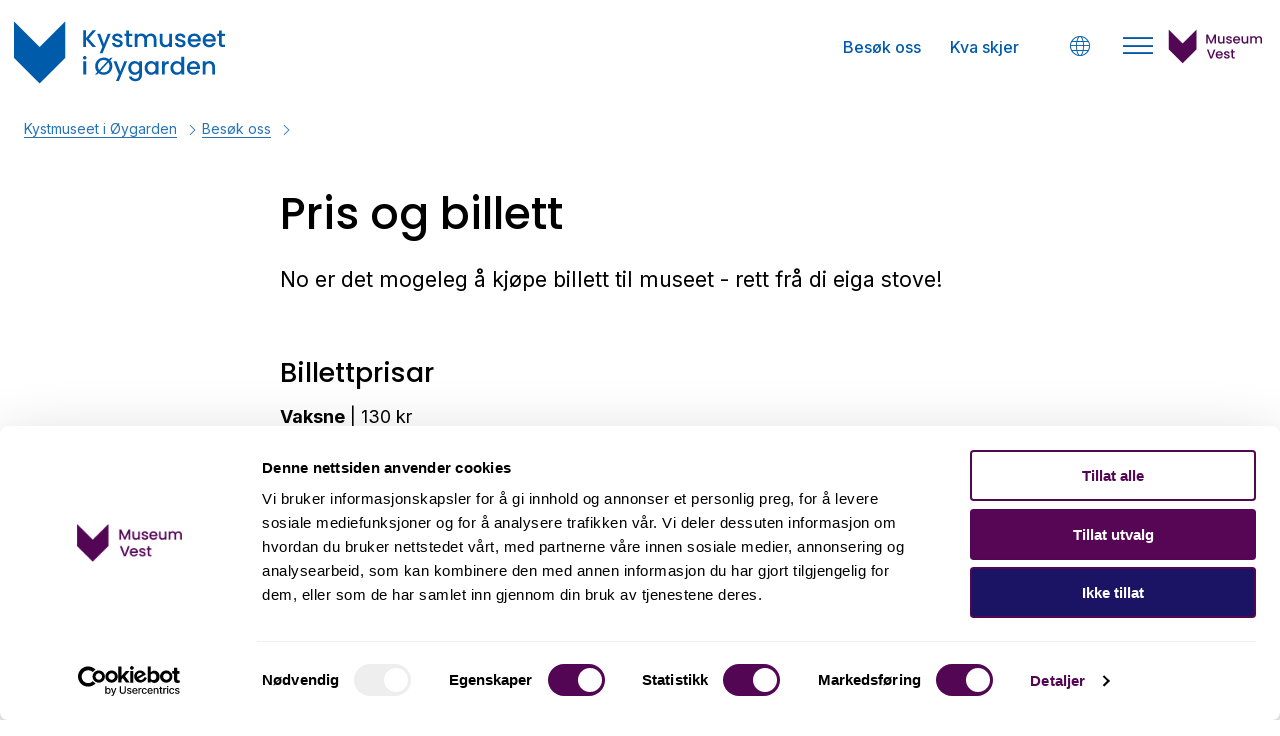

--- FILE ---
content_type: text/html; charset=utf-8
request_url: https://kystmuseet.museumvest.no/billett
body_size: 10045
content:
<!DOCTYPE html><html data-ng-app="m24App" data-ng-controller="BodyCtrl" lang="no" data-fullscreen="false" data-basecss="2" id="portal"> <head><script id="Cookiebot" src="https://consent.cookiebot.com/uc.js" data-cbid="d6fc4f57-ea88-45df-81f6-c7693412d9bb" data-blockingmode="auto" type="text/javascript"></script><meta http-equiv="Content-Type" content="text/html; charset=UTF-8"><meta name="viewport" content="width=device-width,initial-scale=1.0"><meta http-equiv="X-UA-Compatible" content="IE=edge"><link rel="icon" href="https://ems.dimu.org/image/069EGJD5FRsaK?dimension=32"><title>Pris og billett - Kystmuseet i Øygarden</title><script>
      var MUSEUM24_PORTAL_VERSION = "2026.01.07 (2.6.2)";
      console.log("Museum24:Portal - 2026.01.07 (2.6.2) | v2");
  </script><meta name="description" content="Billettar og prisar til Kystmuseet i Øygarden"><meta name="keywords" content="pris, prisar, billett, inngong, inngang, rong, kystmuseet i øygarden, museum vest, salg, inngang, billettpris, gruppepris, museets venner, guiding, årskort, gruppeprisar,"><link rel="canonical" href="https://kystmuseet.museumvest.no/billett"><link rel="apple-touch-icon" href="https://ems.dimu.org/image/069EGJD5FRsaK?dimension=180"><meta property="og:description" content="Billettar og prisar til Kystmuseet i Øygarden"><script data-cookieconsent="ignore" src="/assets/gen/js_head_packed.js?89c18018"></script><script src="/assets/js/noframework.waypoints.min.js"></script><link rel="stylesheet" type="text/css" href="/assets/gen/m24base2.css?65326023"><link rel="stylesheet" type="text/css" href="/assets/gen/m24site_focus.css?acd7087d"><link rel="stylesheet" type="text/css" href="/assets/design/site/126.css?m=827c478455e10cf8a2534626658b5ea6"><script>

      HAS_INTROSECTIONS = false; 

    </script><script>
                    var script = document.createElement('script');
                    script.defer = true;
                    script.dataset.domain = "museumvest.no,rollup.museum24";
                    script.dataset.api = "https://plausible.io/api/event";
                    script.src = "https://plausible.io/js/script.pageview-props.outbound-links.js";
                    script.setAttribute("event-solution", "Museum24");
                    script.setAttribute("event-site", "kystmuseet.museumvest.no");
                    script.setAttribute("event-siteurl", "kystmuseet.museumvest.no/");
                    script.setAttribute("event-siteid", "126");
                    script.setAttribute("event-sitename", "Kystmuseet i Øygarden");
                    script.setAttribute("event-language", "no");
                    document.getElementsByTagName('head')[0].appendChild(script);
                </script><script defer src="/assets/gen/m24_plausible_events.js?249c53e6"></script><script async src="https://www.googletagmanager.com/gtag/js?id=G-WWVV7S4RPJ"></script><script>
  window.dataLayer = window.dataLayer || [];
  function gtag(){dataLayer.push(arguments);}
  gtag('js', new Date());

  gtag('config', 'G-WWVV7S4RPJ');
</script><script>(function(w,d,s,l,i){w[l]=w[l]||[];w[l].push({'gtm.start':
    new Date().getTime(),event:'gtm.js'});var f=d.getElementsByTagName(s)[0],
    j=d.createElement(s),dl=l!='dataLayer'?'&l='+l:'';j.async=true;j.src=
    'https://www.googletagmanager.com/gtm.js?id='+i+dl;f.parentNode.insertBefore(j,f);
    })(window,document,'script','dataLayer','GTM-TMM6H2L5');</script><script>
    var slideconfig = {
      animation: 'slide',  //if 'fade' --> html structure chages a bit a design breaks.
      animationSpeed: '1000',
      slideshowSpeed: '5500'
    };
  </script></head> <body id="m24top" ng-click="closeFilters()" class="hasCMPoverlayButton   template site--126 template--article theme-default template--     pagetype-informasjonsside "> <noscript><iframe src="https://www.googletagmanager.com/ns.html?id=GTM-TMM6H2L5" height="0" width="0" style="display:none;visibility:hidden"></iframe></noscript> <a tabindex="0" class="accessible" href="#main"> <span> Hopp til hovedinnhold </span> </a> <header data-version="2" data-header-type="focus" class="header" id="header" data-expanded="false"> <div class="header__grid header__grid--focus"> <div class="header__ident"> <a href="//kystmuseet.museumvest.no" aria-labelledby="sitename" class="nav-home svg-logo"> <div class="header__logo"> <svg xmlns="http://www.w3.org/2000/svg" xmlns:xlink="http://www.w3.org/1999/xlink" width="342" height="103" viewbox="0 0 342 103"><defs><clippath id="b"><rect width="342" height="103"/></clippath></defs><g id="a" clip-path="url(#b)"><path d="M156.315-1739.858,116-1780.173V-1837h.745l39.964,39.964L196.675-1837h.746v56.827l-40.315,40.315Zm145.019-5.089a7.428,7.428,0,0,1-3.224-5.469h4.337a4.7,4.7,0,0,0,2.13,2.668,7.217,7.217,0,0,0,3.9,1.017,5.826,5.826,0,0,0,4.279-1.612,6.293,6.293,0,0,0,1.632-4.683v-3.532a8.933,8.933,0,0,1-3.013,2.515,9.018,9.018,0,0,1-4.318,1.017,9.448,9.448,0,0,1-5.046-1.4,9.909,9.909,0,0,1-3.608-3.915,12.036,12.036,0,0,1-1.325-5.7,11.7,11.7,0,0,1,1.325-5.642,9.712,9.712,0,0,1,3.608-3.819,9.669,9.669,0,0,1,5.046-1.363,9.382,9.382,0,0,1,4.357.979,8.337,8.337,0,0,1,2.975,2.437v-3.071H318.8v21.494a10.806,10.806,0,0,1-1.228,5.2,8.877,8.877,0,0,1-3.551,3.589,11.166,11.166,0,0,1-5.547,1.305A12.037,12.037,0,0,1,301.333-1744.947Zm3.493-25.294a6.224,6.224,0,0,0-2.361,2.418,7.555,7.555,0,0,0-.9,3.78,7.888,7.888,0,0,0,.9,3.839,6.364,6.364,0,0,0,2.38,2.514,6.1,6.1,0,0,0,3.128.864,6.188,6.188,0,0,0,3.147-.844,6.283,6.283,0,0,0,2.361-2.476,7.781,7.781,0,0,0,.9-3.819,7.668,7.668,0,0,0-.9-3.8,6.321,6.321,0,0,0-2.361-2.457,6.188,6.188,0,0,0-3.147-.844A6.277,6.277,0,0,0,304.826-1770.241Zm-27.1,26.808,4.3-10.286-8.329-20.8h4.874l5.949,16.12,6.179-16.12h4.529l-12.973,31.089ZM395-1754.389a9.683,9.683,0,0,1-3.761-3.839,11.694,11.694,0,0,1-1.363-5.738,11.986,11.986,0,0,1,1.324-5.738,9.306,9.306,0,0,1,3.723-3.819,11.1,11.1,0,0,1,5.508-1.344,10.773,10.773,0,0,1,5.334,1.3,9.215,9.215,0,0,1,3.647,3.666,11.049,11.049,0,0,1,1.3,5.431,13.754,13.754,0,0,1-.154,2.149H394.409a5.866,5.866,0,0,0,1.881,4.069,5.923,5.923,0,0,0,4.145,1.535,5.122,5.122,0,0,0,4.99-2.956h4.721a9.534,9.534,0,0,1-3.473,4.778,10.189,10.189,0,0,1-6.237,1.862A10.78,10.78,0,0,1,395-1754.389Zm1.363-15.353a6.019,6.019,0,0,0-1.919,3.9h11.706a4.981,4.981,0,0,0-1.727-3.876,6.168,6.168,0,0,0-4.184-1.459A5.619,5.619,0,0,0,396.366-1769.742Zm-27.577,15.314a9.9,9.9,0,0,1-3.608-3.915,12.036,12.036,0,0,1-1.324-5.7,11.7,11.7,0,0,1,1.324-5.642,9.712,9.712,0,0,1,3.608-3.819,9.745,9.745,0,0,1,5.085-1.363,9.932,9.932,0,0,1,4.088.9,8.342,8.342,0,0,1,3.2,2.4v-10.21h4.414v28.4h-4.414v-3.186a8.189,8.189,0,0,1-2.975,2.534,9.255,9.255,0,0,1-4.356,1A9.451,9.451,0,0,1,368.789-1754.428Zm2.821-15.813a6.221,6.221,0,0,0-2.36,2.418,7.557,7.557,0,0,0-.9,3.78,7.888,7.888,0,0,0,.9,3.839,6.357,6.357,0,0,0,2.38,2.514,6.1,6.1,0,0,0,3.128.864,6.188,6.188,0,0,0,3.147-.844,6.277,6.277,0,0,0,2.361-2.476,7.781,7.781,0,0,0,.9-3.819,7.668,7.668,0,0,0-.9-3.8,6.314,6.314,0,0,0-2.361-2.457,6.188,6.188,0,0,0-3.147-.844A6.28,6.28,0,0,0,371.61-1770.241Zm-43.6,15.813a9.947,9.947,0,0,1-3.588-3.915,12.036,12.036,0,0,1-1.324-5.7,11.7,11.7,0,0,1,1.324-5.642,9.712,9.712,0,0,1,3.608-3.819,9.673,9.673,0,0,1,5.047-1.363,9.231,9.231,0,0,1,4.356.979,8.816,8.816,0,0,1,2.974,2.437v-3.071h4.414v21.148h-4.414v-3.147a8.728,8.728,0,0,1-3.032,2.495,9.375,9.375,0,0,1-4.376,1A9.286,9.286,0,0,1,328.009-1754.428Zm2.84-15.813a6.224,6.224,0,0,0-2.361,2.418,7.555,7.555,0,0,0-.9,3.78,7.888,7.888,0,0,0,.9,3.839,6.364,6.364,0,0,0,2.38,2.514,6.1,6.1,0,0,0,3.128.864,6.188,6.188,0,0,0,3.147-.844,6.283,6.283,0,0,0,2.361-2.476,7.78,7.78,0,0,0,.9-3.819,7.667,7.667,0,0,0-.9-3.8,6.32,6.32,0,0,0-2.361-2.457,6.188,6.188,0,0,0-3.147-.844A6.28,6.28,0,0,0,330.849-1770.241ZM253.8-1753.794a13.014,13.014,0,0,1-3.857-2l-2.227,2.418h-3.492l3.838-4.145a13.788,13.788,0,0,1-2.514-4.2,14.04,14.04,0,0,1-.9-5.047,13.638,13.638,0,0,1,1.823-7.024,12.982,12.982,0,0,1,4.952-4.855,13.845,13.845,0,0,1,6.851-1.746,14.588,14.588,0,0,1,4.491.691,12.984,12.984,0,0,1,3.876,2l2.188-2.38h3.493l-3.8,4.107a13.078,13.078,0,0,1,2.495,4.164,14.275,14.275,0,0,1,.883,5.047,13.822,13.822,0,0,1-1.8,7.043,12.806,12.806,0,0,1-4.932,4.874,13.88,13.88,0,0,1-6.89,1.746A14.4,14.4,0,0,1,253.8-1753.794Zm-1.132-4.952a8.685,8.685,0,0,0,5.6,1.843,9.194,9.194,0,0,0,4.721-1.21,8.385,8.385,0,0,0,3.243-3.454,11.079,11.079,0,0,0,1.171-5.2,10.464,10.464,0,0,0-1.727-6.1Zm.883-16.619a8.28,8.28,0,0,0-3.244,3.416,10.969,10.969,0,0,0-1.171,5.181,10.764,10.764,0,0,0,1.766,6.179l13.011-14.162a9.172,9.172,0,0,0-5.642-1.8A9.312,9.312,0,0,0,253.552-1775.364Zm176.476,21.992v-11.822a6.141,6.141,0,0,0-1.42-4.356,5.056,5.056,0,0,0-3.876-1.516,5.111,5.111,0,0,0-3.9,1.516,6.086,6.086,0,0,0-1.439,4.356v11.822H415.02v-21.148H419.4v2.418a7.21,7.21,0,0,1,2.744-2.035,8.741,8.741,0,0,1,3.551-.729,9.479,9.479,0,0,1,4.471,1.037,7.373,7.373,0,0,1,3.09,3.07,10.12,10.12,0,0,1,1.113,4.913v12.474Zm-79.45,0v-21.148h4.376v3.071a6.86,6.86,0,0,1,2.552-2.515,7.559,7.559,0,0,1,3.781-.9v4.529h-1.113a5.338,5.338,0,0,0-3.9,1.3q-1.324,1.308-1.324,4.53v11.13Zm-124.583,0v-21.148h4.375v21.148Zm.228-24.756a2.718,2.718,0,0,1-.806-2,2.723,2.723,0,0,1,.806-2,2.716,2.716,0,0,1,2-.806,2.671,2.671,0,0,1,1.96.806,2.712,2.712,0,0,1,.806,2,2.707,2.707,0,0,1-.806,2,2.671,2.671,0,0,1-1.96.806A2.716,2.716,0,0,1,226.221-1778.128Zm25.529-8.926,4.3-10.286-8.329-20.8h4.874l5.949,16.12,6.179-16.12h4.529l-12.973,31.089Zm168.2-10.958a9.687,9.687,0,0,1-3.761-3.838,11.7,11.7,0,0,1-1.363-5.738,11.979,11.979,0,0,1,1.324-5.737,9.309,9.309,0,0,1,3.723-3.82,11.1,11.1,0,0,1,5.508-1.343,10.779,10.779,0,0,1,5.335,1.305,9.215,9.215,0,0,1,3.646,3.665,11.052,11.052,0,0,1,1.3,5.432,13.757,13.757,0,0,1-.154,2.149H419.359a5.866,5.866,0,0,0,1.881,4.068,5.919,5.919,0,0,0,4.145,1.535,5.121,5.121,0,0,0,4.99-2.956h4.72a9.536,9.536,0,0,1-3.473,4.779,10.184,10.184,0,0,1-6.237,1.861A10.771,10.771,0,0,1,419.954-1798.013Zm1.363-15.352a6.019,6.019,0,0,0-1.919,3.9H431.1a4.983,4.983,0,0,0-1.727-3.877,6.171,6.171,0,0,0-4.183-1.458A5.619,5.619,0,0,0,421.317-1813.365Zm-25.043,15.352a9.7,9.7,0,0,1-3.762-3.838,11.7,11.7,0,0,1-1.363-5.738,11.979,11.979,0,0,1,1.325-5.737,9.306,9.306,0,0,1,3.722-3.82,11.1,11.1,0,0,1,5.508-1.343,10.774,10.774,0,0,1,5.335,1.305,9.21,9.21,0,0,1,3.646,3.665,11.052,11.052,0,0,1,1.3,5.432,13.876,13.876,0,0,1-.153,2.149H395.679a5.865,5.865,0,0,0,1.88,4.068,5.919,5.919,0,0,0,4.145,1.535,5.119,5.119,0,0,0,4.99-2.956h4.721a9.538,9.538,0,0,1-3.474,4.779,10.184,10.184,0,0,1-6.237,1.861A10.768,10.768,0,0,1,396.274-1798.013Zm1.363-15.352a6.02,6.02,0,0,0-1.92,3.9h11.706a4.983,4.983,0,0,0-1.727-3.877,6.171,6.171,0,0,0-4.183-1.458A5.617,5.617,0,0,0,397.636-1813.365Zm-22.319,15.813a7.845,7.845,0,0,1-3.128-2.456,6.109,6.109,0,0,1-1.229-3.474h4.53a3.081,3.081,0,0,0,1.285,2.245,4.668,4.668,0,0,0,2.937.9,4.944,4.944,0,0,0,2.859-.71,2.145,2.145,0,0,0,1.017-1.823,1.873,1.873,0,0,0-1.132-1.766,21.318,21.318,0,0,0-3.588-1.266,34.5,34.5,0,0,1-3.877-1.267,6.782,6.782,0,0,1-2.59-1.88,4.928,4.928,0,0,1-1.094-3.34,5.2,5.2,0,0,1,1-3.09,6.66,6.66,0,0,1,2.859-2.207,10.678,10.678,0,0,1,4.28-.806,8.847,8.847,0,0,1,5.815,1.823,6.551,6.551,0,0,1,2.361,4.971h-4.376a3.116,3.116,0,0,0-1.151-2.264,4.311,4.311,0,0,0-2.8-.844,4.556,4.556,0,0,0-2.649.653,2.022,2.022,0,0,0-.921,1.727,1.865,1.865,0,0,0,.614,1.42,4.354,4.354,0,0,0,1.5.9c.587.216,1.459.493,2.61.825a28.784,28.784,0,0,1,3.781,1.247,7.081,7.081,0,0,1,2.552,1.861,4.938,4.938,0,0,1,1.112,3.263,5.481,5.481,0,0,1-1,3.224,6.637,6.637,0,0,1-2.822,2.227,10.511,10.511,0,0,1-4.28.805A10.661,10.661,0,0,1,375.317-1797.552Zm-99.559,0a7.838,7.838,0,0,1-3.128-2.456,6.109,6.109,0,0,1-1.229-3.474h4.529a3.085,3.085,0,0,0,1.286,2.245,4.668,4.668,0,0,0,2.937.9,4.945,4.945,0,0,0,2.859-.71,2.145,2.145,0,0,0,1.017-1.823,1.875,1.875,0,0,0-1.132-1.766,21.3,21.3,0,0,0-3.589-1.266,34.542,34.542,0,0,1-3.876-1.267,6.792,6.792,0,0,1-2.591-1.88,4.932,4.932,0,0,1-1.093-3.34,5.2,5.2,0,0,1,1-3.09,6.66,6.66,0,0,1,2.859-2.207,10.678,10.678,0,0,1,4.28-.806,8.847,8.847,0,0,1,5.815,1.823,6.551,6.551,0,0,1,2.361,4.971h-4.376a3.116,3.116,0,0,0-1.151-2.264,4.312,4.312,0,0,0-2.8-.844,4.555,4.555,0,0,0-2.648.653,2.023,2.023,0,0,0-.922,1.727,1.866,1.866,0,0,0,.615,1.42,4.354,4.354,0,0,0,1.5.9c.587.216,1.458.493,2.61.825a28.719,28.719,0,0,1,3.78,1.247,7.073,7.073,0,0,1,2.552,1.861,4.934,4.934,0,0,1,1.113,3.263,5.475,5.475,0,0,1-1,3.224,6.634,6.634,0,0,1-2.821,2.227,10.517,10.517,0,0,1-4.28.805A10.661,10.661,0,0,1,275.758-1797.552Zm75.494-.173a7.471,7.471,0,0,1-3.109-3.071,9.976,9.976,0,0,1-1.132-4.912v-12.436h4.337v11.784a6.124,6.124,0,0,0,1.42,4.356,5.048,5.048,0,0,0,3.876,1.517,5.115,5.115,0,0,0,3.9-1.517,6.081,6.081,0,0,0,1.439-4.356v-11.784h4.376V-1797h-4.376v-2.495a7.057,7.057,0,0,1-2.705,2.054,8.591,8.591,0,0,1-3.551.749A9.479,9.479,0,0,1,351.252-1797.725Zm-110.633.731-10.325-11.937v11.937h-4.376v-26.675h4.376v12.166l10.363-12.166h5.489l-11.591,13.356,11.783,13.319Zm206.145,0a6.657,6.657,0,0,1-4.53-1.382q-1.574-1.381-1.573-4.49v-11.707h-2.495v-3.569h2.495v-5.258h4.414v5.258h5.143v3.569h-5.143v11.707a2.232,2.232,0,0,0,.557,1.707,2.763,2.763,0,0,0,1.9.518h2.687v3.647Zm-146.922,0a6.656,6.656,0,0,1-4.529-1.382q-1.575-1.381-1.574-4.49v-11.707h-2.495v-3.569h2.495v-5.258h4.414v5.258H303.3v3.569h-5.143v11.707a2.236,2.236,0,0,0,.556,1.707,2.763,2.763,0,0,0,1.9.518H303.3v3.647Zm37.458,0v-11.819a6.15,6.15,0,0,0-1.42-4.359,5.059,5.059,0,0,0-3.876-1.513,5.123,5.123,0,0,0-3.9,1.513,6.094,6.094,0,0,0-1.439,4.359V-1797h-4.337v-11.819a6.149,6.149,0,0,0-1.42-4.359,5.059,5.059,0,0,0-3.876-1.513,5.123,5.123,0,0,0-3.9,1.513,6.094,6.094,0,0,0-1.439,4.359V-1797h-4.376v-21.148H311.7v2.418a7.237,7.237,0,0,1,2.725-2.034,8.607,8.607,0,0,1,3.531-.726,9.347,9.347,0,0,1,4.529,1.075,7.356,7.356,0,0,1,3.071,3.106,7.08,7.08,0,0,1,2.993-3.048,8.832,8.832,0,0,1,4.376-1.132,9.477,9.477,0,0,1,4.471,1.033,7.508,7.508,0,0,1,3.109,3.071,9.986,9.986,0,0,1,1.132,4.912V-1797Z" transform="translate(-113 1839.933)" fill="#005baa" stroke="rgba(0,0,0,0)" stroke-miterlimit="10" stroke-width="1"/></g></svg> </div> <div class="header__name" id="sitename"> Kystmuseet i Øygarden </div> </a> </div> <div class="header__description"> </div> <div class="header__elements_container"> <div class="header__focus_container"> <div id="focusmenu" class="header__focusmenu"> <ul class="nav-menu"> <li class="focusmenu-item "> <a class="nav-item" href="//kystmuseet.museumvest.no/besok-oss">Besøk oss</a> </li> <li class="focusmenu-item "> <a class="nav-item" href="//kystmuseet.museumvest.no/kva-skjer">Kva skjer</a> </li> </ul> </div> <button class="button  button--toggle  toggle--navigation " aria-labelledby="togglemenu_label" data-action="toggle-nav" aria-controls="header" aria-owns="header" aria-expanded="false"> <i class="button__icon"></i> <b class="button__label" id="togglemenu_label"> <span>Meny</span> </b> </button> <div class="focus__languages"> <button class="button  button--toggle  toggle--languages" id="toggle--languages" aria-label="Språk" data-action="toggle-nav-section" aria-controls="languages" aria-owns="languages" aria-expanded="false"> <i class="button__icon i-nav-languages"></i> <b class="button__label" data-label-expand="Språk: no" data-label-collapse="Velg språk:"> <span>Språk</span> </b> </button> <ul class="nav-languages" id="languages" data-expanded="false" aria-label="Språk"> <li role="none"> <a class="nav-language" data-language="NO" href="//kystmuseet.museumvest.no/no"> NO </a> </li> <li role="none"> <a class="nav-language" data-language="EN" href="//kystmuseet.museumvest.no/en"> EN </a> </li> </ul> </div> </div> <div class="header__secondary_logo"> <a href="https://museumvest.no"> <svg xmlns="http://www.w3.org/2000/svg" xmlns:xlink="http://www.w3.org/1999/xlink" width="280" height="102" viewbox="0 0 280 102"><defs><clippath id="bx"><rect width="280" height="102"></rect></clippath></defs><g id="a" clip-path="url(#bx)"><path d="M153.314-818.859,113-859.173V-916h.745l39.964,39.964L193.676-916h.745v56.827l-40.314,40.315Zm125.069-14.07a7.839,7.839,0,0,1-3.128-2.457,6.1,6.1,0,0,1-1.228-3.473h4.529a3.079,3.079,0,0,0,1.286,2.245,4.666,4.666,0,0,0,2.936.9,4.94,4.94,0,0,0,2.859-.71,2.143,2.143,0,0,0,1.017-1.823,1.873,1.873,0,0,0-1.132-1.765,21.3,21.3,0,0,0-3.588-1.267,34.9,34.9,0,0,1-3.877-1.266,6.783,6.783,0,0,1-2.59-1.881,4.93,4.93,0,0,1-1.094-3.339,5.2,5.2,0,0,1,1-3.09,6.639,6.639,0,0,1,2.859-2.207,10.679,10.679,0,0,1,4.279-.806,8.846,8.846,0,0,1,5.815,1.823,6.55,6.55,0,0,1,2.361,4.971h-4.376a3.113,3.113,0,0,0-1.151-2.264,4.31,4.31,0,0,0-2.8-.845,4.545,4.545,0,0,0-2.649.652,2.023,2.023,0,0,0-.921,1.727,1.863,1.863,0,0,0,.614,1.42,4.341,4.341,0,0,0,1.5.9c.587.216,1.459.493,2.61.824a28.4,28.4,0,0,1,3.781,1.247,7.063,7.063,0,0,1,2.552,1.862,4.943,4.943,0,0,1,1.113,3.263,5.481,5.481,0,0,1-1,3.224,6.63,6.63,0,0,1-2.822,2.226,10.509,10.509,0,0,1-4.28.806A10.66,10.66,0,0,1,278.384-832.928Zm-23.221-.461a9.684,9.684,0,0,1-3.761-3.839,11.682,11.682,0,0,1-1.363-5.737,11.985,11.985,0,0,1,1.324-5.738,9.306,9.306,0,0,1,3.723-3.819,11.1,11.1,0,0,1,5.507-1.344,10.784,10.784,0,0,1,5.335,1.3,9.22,9.22,0,0,1,3.647,3.666,11.061,11.061,0,0,1,1.305,5.431,13.763,13.763,0,0,1-.154,2.15H254.568a5.865,5.865,0,0,0,1.881,4.068,5.922,5.922,0,0,0,4.145,1.535,5.121,5.121,0,0,0,4.99-2.956H270.3a9.533,9.533,0,0,1-3.474,4.779,10.184,10.184,0,0,1-6.237,1.861A10.8,10.8,0,0,1,255.163-833.389Zm1.363-15.352a6.019,6.019,0,0,0-1.919,3.9h11.706a4.984,4.984,0,0,0-1.727-3.876,6.174,6.174,0,0,0-4.184-1.459A5.615,5.615,0,0,0,256.525-848.741Zm-22.09,16.37-10.057-26.676h4.683l7.906,22.185,7.945-22.185h4.606L239.5-832.371Zm68.033,0a6.66,6.66,0,0,1-4.529-1.382q-1.574-1.381-1.573-4.491v-11.706h-2.495v-3.569h2.495v-5.258h4.414v5.258h5.143v3.569h-5.143v11.706a2.238,2.238,0,0,0,.556,1.708,2.765,2.765,0,0,0,1.9.518h2.687v3.646Zm3.372-44.64a9.69,9.69,0,0,1-3.761-3.839,11.7,11.7,0,0,1-1.363-5.738,11.984,11.984,0,0,1,1.324-5.737,9.306,9.306,0,0,1,3.723-3.819,11.089,11.089,0,0,1,5.508-1.344,10.779,10.779,0,0,1,5.335,1.3,9.218,9.218,0,0,1,3.646,3.666,11.049,11.049,0,0,1,1.3,5.431,13.756,13.756,0,0,1-.154,2.149H305.245a5.866,5.866,0,0,0,1.881,4.069,5.923,5.923,0,0,0,4.145,1.535,5.122,5.122,0,0,0,4.99-2.956h4.721a9.534,9.534,0,0,1-3.473,4.778,10.188,10.188,0,0,1-6.237,1.862A10.808,10.808,0,0,1,305.84-877.012Zm1.363-15.353a6.019,6.019,0,0,0-1.919,3.9H316.99a4.981,4.981,0,0,0-1.727-3.876,6.17,6.17,0,0,0-4.184-1.459A5.618,5.618,0,0,0,307.2-892.365Zm-22.319,15.813a7.834,7.834,0,0,1-3.128-2.456,6.107,6.107,0,0,1-1.228-3.473h4.529a3.084,3.084,0,0,0,1.286,2.245,4.663,4.663,0,0,0,2.936.9,4.939,4.939,0,0,0,2.86-.71,2.147,2.147,0,0,0,1.017-1.823,1.876,1.876,0,0,0-1.132-1.766,21.387,21.387,0,0,0-3.589-1.266,35.054,35.054,0,0,1-3.876-1.266,6.8,6.8,0,0,1-2.591-1.881,4.929,4.929,0,0,1-1.094-3.339,5.2,5.2,0,0,1,1-3.09,6.634,6.634,0,0,1,2.859-2.207,10.663,10.663,0,0,1,4.279-.806,8.844,8.844,0,0,1,5.815,1.823,6.548,6.548,0,0,1,2.361,4.97H292.81a3.115,3.115,0,0,0-1.152-2.264,4.313,4.313,0,0,0-2.8-.844,4.541,4.541,0,0,0-2.648.653,2.021,2.021,0,0,0-.922,1.727A1.866,1.866,0,0,0,285.9-890a4.344,4.344,0,0,0,1.5.9q.88.325,2.61.825a28.344,28.344,0,0,1,3.78,1.247,7.031,7.031,0,0,1,2.552,1.861,4.938,4.938,0,0,1,1.113,3.263,5.463,5.463,0,0,1-1,3.225,6.633,6.633,0,0,1-2.821,2.226,10.515,10.515,0,0,1-4.28.806A10.653,10.653,0,0,1,284.883-876.552Zm45.022-.172A7.474,7.474,0,0,1,326.8-879.8a9.972,9.972,0,0,1-1.132-4.913v-12.435H330v11.783a6.124,6.124,0,0,0,1.42,4.356,5.044,5.044,0,0,0,3.876,1.517,5.112,5.112,0,0,0,3.9-1.517,6.082,6.082,0,0,0,1.439-4.356v-11.783h4.376V-876h-4.376v-2.495a7.067,7.067,0,0,1-2.706,2.053,8.57,8.57,0,0,1-3.55.749A9.495,9.495,0,0,1,329.9-876.724Zm-69.087,0a7.474,7.474,0,0,1-3.109-3.071,9.972,9.972,0,0,1-1.132-4.913v-12.435h4.337v11.783a6.124,6.124,0,0,0,1.42,4.356,5.043,5.043,0,0,0,3.876,1.517,5.113,5.113,0,0,0,3.9-1.517,6.082,6.082,0,0,0,1.439-4.356v-11.783h4.376V-876h-4.376v-2.495a7.067,7.067,0,0,1-2.706,2.053,8.57,8.57,0,0,1-3.55.749A9.492,9.492,0,0,1,260.818-876.724Zm-14.181.73v-18.27l-8.137,18.27h-3.032l-8.176-18.27v18.27h-4.376v-26.675h4.721L237-881.752l9.327-20.918h4.682v26.675Zm134.1,0v-11.821a6.143,6.143,0,0,0-1.42-4.357,5.048,5.048,0,0,0-3.876-1.516,5.114,5.114,0,0,0-3.9,1.516,6.085,6.085,0,0,0-1.44,4.357V-876h-4.337v-11.821a6.143,6.143,0,0,0-1.42-4.357,5.05,5.05,0,0,0-3.876-1.516,5.114,5.114,0,0,0-3.9,1.516,6.085,6.085,0,0,0-1.44,4.357V-876h-4.375v-21.148h4.375v2.417a7.282,7.282,0,0,1,2.725-2.034,8.66,8.66,0,0,1,3.532-.729,9.407,9.407,0,0,1,4.529,1.075A7.362,7.362,0,0,1,369-893.306a7.071,7.071,0,0,1,2.993-3.051,8.857,8.857,0,0,1,4.376-1.132,9.489,9.489,0,0,1,4.471,1.036,7.5,7.5,0,0,1,3.109,3.071,9.97,9.97,0,0,1,1.132,4.913V-876Z" fill="#520654" stroke="rgba(0,0,0,0)" stroke-miterlimit="10" stroke-width="1" transform="translate(-111 918.43)"></path></g></svg> </a> </div> </div> <div class="header__mega_container"> <nav class="mega__menu"> <ul class="nav-focusmenu"> <li class="  focusmenu-item"> <a class="nav-item" href="//kystmuseet.museumvest.no/besok-oss">Besøk oss</a> </li> <li class="  focusmenu-item"> <a class="nav-item" href="//kystmuseet.museumvest.no/kva-skjer">Kva skjer</a> </li> </ul> <ul class="nav-menu" id="mainmenu"> <li class> <a href="//kystmuseet.museumvest.no/besok-oss" id="mainmenu-1" class="nav-item" aria-expanded="false" aria-haspopup="true" aria-controls="submenu-1" aria-owns="submenu-1" data-action="toggle-submenu"> Besøk oss <div class="button  button--toggle  toggle--submenu"> <i class="button__icon"></i> </div> </a> <ul class="nav-submenu" id="submenu-1" data-expanded="false" aria-labelledby="mainmenu-1"> <li class> <a href="//kystmuseet.museumvest.no/opningstider" class="submenu__link">Opningstider</a> </li> <li class> <a href="//kystmuseet.museumvest.no/billett" class="submenu__link">Pris og billett</a> </li> <li class> <a href="//kystmuseet.museumvest.no/besok-oss" class="submenu__link">Planlegg ditt besøk</a> </li> <li class> <a href="//kystmuseet.museumvest.no/praktisk-informasjon" class="submenu__link">Praktisk Informasjon</a> </li> <li class> <a href="//kystmuseet.museumvest.no/museumsbutikk-og-kafe" class="submenu__link">Museumsbutikk</a> </li> <li class> <a href="//kystmuseet.museumvest.no/utleige" class="submenu__link">Utleige</a> </li> </ul> </li> <li class> <a href="//kystmuseet.museumvest.no/kva-skjer" id="mainmenu-2" class="nav-item" aria-expanded="false" aria-haspopup="true" aria-controls="submenu-2" aria-owns="submenu-2" data-action="toggle-submenu"> Kva skjer <div class="button  button--toggle  toggle--submenu"> <i class="button__icon"></i> </div> </a> <ul class="nav-submenu" id="submenu-2" data-expanded="false" aria-labelledby="mainmenu-2"> <li class> <a href="//kystmuseet.museumvest.no/kva-skjer" class="submenu__link">Kva skjer</a> </li> <li class> <a href="//kystmuseet.museumvest.no/nyhende" class="submenu__link">Nyhende</a> </li> <li class> <a href="//kystmuseet.museumvest.no/opplevingar" class="submenu__link">Opplevingar</a> </li> </ul> </li> <li class> <a href="//kystmuseet.museumvest.no/samlingane" id="mainmenu-3" class="nav-item" aria-expanded="false" aria-haspopup="true" aria-controls="submenu-3" aria-owns="submenu-3" data-action="toggle-submenu"> Utstillingar <div class="button  button--toggle  toggle--submenu"> <i class="button__icon"></i> </div> </a> <ul class="nav-submenu" id="submenu-3" data-expanded="false" aria-labelledby="mainmenu-3"> <li class> <a href="//kystmuseet.museumvest.no/utstillingar" class="submenu__link">Utstillingar</a> </li> </ul> </li> <li class> <a href="//kystmuseet.museumvest.no/kunnskap" id="mainmenu-4" class="nav-item" aria-expanded="false" aria-haspopup="true" aria-controls="submenu-4" aria-owns="submenu-4" data-action="toggle-submenu"> Kunnskap <div class="button  button--toggle  toggle--submenu"> <i class="button__icon"></i> </div> </a> <ul class="nav-submenu" id="submenu-4" data-expanded="false" aria-labelledby="mainmenu-4"> <li class> <a href="//kystmuseet.museumvest.no/kunnskap" class="submenu__link">Kunnskap</a> </li> <li class> <a href="//kystmuseet.museumvest.no/digitalt-innhald" class="submenu__link">Digitalt Innhald</a> </li> <li class> <a href="//kystmuseet.museumvest.no/fagartiklar" class="submenu__link">Fagartiklar</a> </li> <li class> <a href="//kystmuseet.museumvest.no/filmar" class="submenu__link">Filmar</a> </li> <li class> <a href="//kystmuseet.museumvest.no/museum-vest-podden" class="submenu__link">Museum Vest podden</a> </li> <li class> <a href="//kystmuseet.museumvest.no/publikasjonar" class="submenu__link">Publikasjonar</a> </li> </ul> </li> <li class> <a href="//kystmuseet.museumvest.no/om-museet" id="mainmenu-5" class="nav-item" aria-expanded="false" aria-haspopup="true" aria-controls="submenu-5" aria-owns="submenu-5" data-action="toggle-submenu"> Om museet <div class="button  button--toggle  toggle--submenu"> <i class="button__icon"></i> </div> </a> <ul class="nav-submenu" id="submenu-5" data-expanded="false" aria-labelledby="mainmenu-5"> <li class> <a href="//kystmuseet.museumvest.no/om-museet" class="submenu__link">Om museet</a> </li> <li class> <a href="//kystmuseet.museumvest.no/tilsette" class="submenu__link">Tilsette</a> </li> <li class> <a href="//kystmuseet.museumvest.no/kontakt-oss" class="submenu__link">Kontakt oss</a> </li> <li class> <a href="//kystmuseet.museumvest.no/historie" class="submenu__link">Historie</a> </li> </ul> </li> <li class> <a href="https://museum24.no/mve" id="mainmenu-6" class="nav-item" aria-expanded="false" aria-haspopup="true" aria-controls="submenu-6" aria-owns="submenu-6" data-action="toggle-submenu"> Våre Museer <div class="button  button--toggle  toggle--submenu"> <i class="button__icon"></i> </div> </a> <ul class="nav-submenu" id="submenu-6" data-expanded="false" aria-labelledby="mainmenu-6"> <li class> <a href="https://museumvest.no" class="nav-item " id="submenu-6-1"> Museum Vest </a> </li> <li class> <a href="https://sjofartsmuseum.museumvest.no" class="nav-item " id="submenu-6-2"> Bergens Sjøfartsmuseum </a> </li> <li class> <a href="https://bjornwest.museumvest.no" class="nav-item " id="submenu-6-3"> Bjørn West Museet </a> </li> <li class> <a href="https://hanseatiskemuseum.museumvest.no" class="nav-item " id="submenu-6-4"> Det Hanseatiske Museum og Schøtstuene </a> </li> <li class> <a href="https://herdlamuseum.museumvest.no" class="nav-item " id="submenu-6-5"> Herdla Museum </a> </li> <li class> <a href="https://kystmuseet.museumvest.no" class="nav-item " id="submenu-6-6"> Kystmuseet i Øygarden </a> </li> <li class> <a href="https://nordsjofartsmuseum.museumvest.no" class="nav-item " id="submenu-6-7"> Nordsjøfartmuseet </a> </li> <li class> <a href="https://fiskerimuseum.museumvest.no" class="nav-item " id="submenu-6-8"> Norges Fiskerimuseum </a> </li> </ul> </li> <li class> <a href="https://www.facebook.com/kystmuseum/" id="mainmenu-7" class="nav-item menu__link "> Facebook </a> </li> <li class> <a href="https://www.instagram.com/kystmuseet_i_oygarden/" id="mainmenu-8" class="nav-item menu__link "> Instagram </a> </li> </ul> </nav> <ul class="mega-languages" aria-label="Språk"> <li role="none"> <a class="nav-language" data-language="NO" href="//kystmuseet.museumvest.no/no"> NO </a> </li> <li role="none"> <a class="nav-language" data-language="EN" href="//kystmuseet.museumvest.no/en"> EN </a> </li> </ul> <div class="header__secondary_logo"> <a href="https://museumvest.no"> <svg xmlns="http://www.w3.org/2000/svg" xmlns:xlink="http://www.w3.org/1999/xlink" width="280" height="102" viewbox="0 0 280 102"><defs><clippath id="bx"><rect width="280" height="102"></rect></clippath></defs><g id="a" clip-path="url(#bx)"><path d="M153.314-818.859,113-859.173V-916h.745l39.964,39.964L193.676-916h.745v56.827l-40.314,40.315Zm125.069-14.07a7.839,7.839,0,0,1-3.128-2.457,6.1,6.1,0,0,1-1.228-3.473h4.529a3.079,3.079,0,0,0,1.286,2.245,4.666,4.666,0,0,0,2.936.9,4.94,4.94,0,0,0,2.859-.71,2.143,2.143,0,0,0,1.017-1.823,1.873,1.873,0,0,0-1.132-1.765,21.3,21.3,0,0,0-3.588-1.267,34.9,34.9,0,0,1-3.877-1.266,6.783,6.783,0,0,1-2.59-1.881,4.93,4.93,0,0,1-1.094-3.339,5.2,5.2,0,0,1,1-3.09,6.639,6.639,0,0,1,2.859-2.207,10.679,10.679,0,0,1,4.279-.806,8.846,8.846,0,0,1,5.815,1.823,6.55,6.55,0,0,1,2.361,4.971h-4.376a3.113,3.113,0,0,0-1.151-2.264,4.31,4.31,0,0,0-2.8-.845,4.545,4.545,0,0,0-2.649.652,2.023,2.023,0,0,0-.921,1.727,1.863,1.863,0,0,0,.614,1.42,4.341,4.341,0,0,0,1.5.9c.587.216,1.459.493,2.61.824a28.4,28.4,0,0,1,3.781,1.247,7.063,7.063,0,0,1,2.552,1.862,4.943,4.943,0,0,1,1.113,3.263,5.481,5.481,0,0,1-1,3.224,6.63,6.63,0,0,1-2.822,2.226,10.509,10.509,0,0,1-4.28.806A10.66,10.66,0,0,1,278.384-832.928Zm-23.221-.461a9.684,9.684,0,0,1-3.761-3.839,11.682,11.682,0,0,1-1.363-5.737,11.985,11.985,0,0,1,1.324-5.738,9.306,9.306,0,0,1,3.723-3.819,11.1,11.1,0,0,1,5.507-1.344,10.784,10.784,0,0,1,5.335,1.3,9.22,9.22,0,0,1,3.647,3.666,11.061,11.061,0,0,1,1.305,5.431,13.763,13.763,0,0,1-.154,2.15H254.568a5.865,5.865,0,0,0,1.881,4.068,5.922,5.922,0,0,0,4.145,1.535,5.121,5.121,0,0,0,4.99-2.956H270.3a9.533,9.533,0,0,1-3.474,4.779,10.184,10.184,0,0,1-6.237,1.861A10.8,10.8,0,0,1,255.163-833.389Zm1.363-15.352a6.019,6.019,0,0,0-1.919,3.9h11.706a4.984,4.984,0,0,0-1.727-3.876,6.174,6.174,0,0,0-4.184-1.459A5.615,5.615,0,0,0,256.525-848.741Zm-22.09,16.37-10.057-26.676h4.683l7.906,22.185,7.945-22.185h4.606L239.5-832.371Zm68.033,0a6.66,6.66,0,0,1-4.529-1.382q-1.574-1.381-1.573-4.491v-11.706h-2.495v-3.569h2.495v-5.258h4.414v5.258h5.143v3.569h-5.143v11.706a2.238,2.238,0,0,0,.556,1.708,2.765,2.765,0,0,0,1.9.518h2.687v3.646Zm3.372-44.64a9.69,9.69,0,0,1-3.761-3.839,11.7,11.7,0,0,1-1.363-5.738,11.984,11.984,0,0,1,1.324-5.737,9.306,9.306,0,0,1,3.723-3.819,11.089,11.089,0,0,1,5.508-1.344,10.779,10.779,0,0,1,5.335,1.3,9.218,9.218,0,0,1,3.646,3.666,11.049,11.049,0,0,1,1.3,5.431,13.756,13.756,0,0,1-.154,2.149H305.245a5.866,5.866,0,0,0,1.881,4.069,5.923,5.923,0,0,0,4.145,1.535,5.122,5.122,0,0,0,4.99-2.956h4.721a9.534,9.534,0,0,1-3.473,4.778,10.188,10.188,0,0,1-6.237,1.862A10.808,10.808,0,0,1,305.84-877.012Zm1.363-15.353a6.019,6.019,0,0,0-1.919,3.9H316.99a4.981,4.981,0,0,0-1.727-3.876,6.17,6.17,0,0,0-4.184-1.459A5.618,5.618,0,0,0,307.2-892.365Zm-22.319,15.813a7.834,7.834,0,0,1-3.128-2.456,6.107,6.107,0,0,1-1.228-3.473h4.529a3.084,3.084,0,0,0,1.286,2.245,4.663,4.663,0,0,0,2.936.9,4.939,4.939,0,0,0,2.86-.71,2.147,2.147,0,0,0,1.017-1.823,1.876,1.876,0,0,0-1.132-1.766,21.387,21.387,0,0,0-3.589-1.266,35.054,35.054,0,0,1-3.876-1.266,6.8,6.8,0,0,1-2.591-1.881,4.929,4.929,0,0,1-1.094-3.339,5.2,5.2,0,0,1,1-3.09,6.634,6.634,0,0,1,2.859-2.207,10.663,10.663,0,0,1,4.279-.806,8.844,8.844,0,0,1,5.815,1.823,6.548,6.548,0,0,1,2.361,4.97H292.81a3.115,3.115,0,0,0-1.152-2.264,4.313,4.313,0,0,0-2.8-.844,4.541,4.541,0,0,0-2.648.653,2.021,2.021,0,0,0-.922,1.727A1.866,1.866,0,0,0,285.9-890a4.344,4.344,0,0,0,1.5.9q.88.325,2.61.825a28.344,28.344,0,0,1,3.78,1.247,7.031,7.031,0,0,1,2.552,1.861,4.938,4.938,0,0,1,1.113,3.263,5.463,5.463,0,0,1-1,3.225,6.633,6.633,0,0,1-2.821,2.226,10.515,10.515,0,0,1-4.28.806A10.653,10.653,0,0,1,284.883-876.552Zm45.022-.172A7.474,7.474,0,0,1,326.8-879.8a9.972,9.972,0,0,1-1.132-4.913v-12.435H330v11.783a6.124,6.124,0,0,0,1.42,4.356,5.044,5.044,0,0,0,3.876,1.517,5.112,5.112,0,0,0,3.9-1.517,6.082,6.082,0,0,0,1.439-4.356v-11.783h4.376V-876h-4.376v-2.495a7.067,7.067,0,0,1-2.706,2.053,8.57,8.57,0,0,1-3.55.749A9.495,9.495,0,0,1,329.9-876.724Zm-69.087,0a7.474,7.474,0,0,1-3.109-3.071,9.972,9.972,0,0,1-1.132-4.913v-12.435h4.337v11.783a6.124,6.124,0,0,0,1.42,4.356,5.043,5.043,0,0,0,3.876,1.517,5.113,5.113,0,0,0,3.9-1.517,6.082,6.082,0,0,0,1.439-4.356v-11.783h4.376V-876h-4.376v-2.495a7.067,7.067,0,0,1-2.706,2.053,8.57,8.57,0,0,1-3.55.749A9.492,9.492,0,0,1,260.818-876.724Zm-14.181.73v-18.27l-8.137,18.27h-3.032l-8.176-18.27v18.27h-4.376v-26.675h4.721L237-881.752l9.327-20.918h4.682v26.675Zm134.1,0v-11.821a6.143,6.143,0,0,0-1.42-4.357,5.048,5.048,0,0,0-3.876-1.516,5.114,5.114,0,0,0-3.9,1.516,6.085,6.085,0,0,0-1.44,4.357V-876h-4.337v-11.821a6.143,6.143,0,0,0-1.42-4.357,5.05,5.05,0,0,0-3.876-1.516,5.114,5.114,0,0,0-3.9,1.516,6.085,6.085,0,0,0-1.44,4.357V-876h-4.375v-21.148h4.375v2.417a7.282,7.282,0,0,1,2.725-2.034,8.66,8.66,0,0,1,3.532-.729,9.407,9.407,0,0,1,4.529,1.075A7.362,7.362,0,0,1,369-893.306a7.071,7.071,0,0,1,2.993-3.051,8.857,8.857,0,0,1,4.376-1.132,9.489,9.489,0,0,1,4.471,1.036,7.5,7.5,0,0,1,3.109,3.071,9.97,9.97,0,0,1,1.132,4.913V-876Z" fill="#520654" stroke="rgba(0,0,0,0)" stroke-miterlimit="10" stroke-width="1" transform="translate(-111 918.43)"></path></g></svg> </a> </div> </div> <div class="header__path"> <nav aria-label="Navigasjonssti" class="nav-path"> <p class="path__label" id="path-label_header">Du er her:</p> <ol aria-labelledby="path-label_header"> <li> <a href="//kystmuseet.museumvest.no" class="path__link">Kystmuseet i Øygarden</a> </li> <li> <i class="path__icon  i-chevron-right"></i> <a href="//kystmuseet.museumvest.no/besok-oss" class="path__item">Besøk oss</a> </li> <li> <i class="path__icon  i-chevron-right"></i> <span class="path__current">Pris og billett</span> </li> </ol> </nav> </div> </div> </div> </header> <main class="content" id="main" tabindex="-1"> <article class="article" id="top"> <div id="s-header" class="toc-target article__head skin__head     pad-top-auto pad-bottom-auto"> <div data-module="article__title" class="block  block--article__head txtalign--"> <div class="article__grid"> <div class="article__title "> <h1>Pris og billett </h1> </div> <div class="article__leadtext "> <p> No er det mogeleg å kjøpe billett til museet - rett frå di eiga stove! </p> </div> </div> </div> </div> <section id="s-2" class="toc-target article__body skin__body   pad-top-0 pad-bottom-0 "> <div data-module="article__bodytext" id="b-21" class="block txtalign-- toc-target"> <div class="article__grid" data-layout="auto"> <div class="article__content layout--auto      " data-title-visible="true"> <div class="article__bodytext"> <h2>Billettprisar</h2> <div class="module__body"> <p><b>Vaksne</b> | 130 kr</p> <p><b>Born 0-18 &aring;r</b> | Gratis</p> <p><b>Studenter </b>| halv pris<br>(m&aring; vise studentkort)</p> <p>&nbsp;</p> <p><b>Guida tur til &Oslash;ygarden Visningssenter</b><br>Inkluderer inngang til museet</p> <p><b>Vaksne</b>&nbsp; | 180 kr</p> <p><b>Born</b>&nbsp; | 90 kr<br>Aldersgrense 5 &aring;r, born under 12 &aring;r m&aring; ha f&oslash;lgje av ein vaksen</p> <p>For booking av tur til &Oslash;ygarden visningssenter kontakt oss p&aring; f&oslash;rehand: <a href="mailto:kystmuseet@museumvest.no">kystmuseet@museumvest.no</a> eller ring: 53006140</p> </div> </div> </div> </div> </div> <div data-module="article__bodytext" id="b-22" class="block txtalign-- toc-target"> <div class="article__grid" data-layout="auto"> <div class="article__content layout--auto      " data-title-visible="true"> <div class="article__bodytext"> <h2>Gruppeprisar</h2> <div class="module__body"> <p></p> <p><b>Vaksne museum&nbsp;</b>|<b>&nbsp;</b>110 kr</p> <p><b>Vaksne &Oslash;VS</b> | 170</p> <p><b>Born &Oslash;VS</b> | 85 kr</p> <p><b>&Oslash;VS</b> = &Oslash;ygarden Visningssenter</p> <p>Omvisningar i gruppe prisast etter antall med minimum 10 personar. Gruppepris: Inngang per person + NOK 1500,-&nbsp; ved omvising med guide fr&aring; museet per gruppe. Ved gruppebes&oslash;k til &Oslash;ygarden visningssenter m&aring; alle grupper betale for guide.</p> <p>&nbsp;</p> </div> </div> </div> </div> </div> <div data-module="article__bodytext" id="b-23" class="block txtalign-- toc-target"> <div class="article__grid" data-layout="auto"> <div class="article__content layout--auto      " data-title-visible="true"> <div class="article__bodytext"> <h2>Årskort</h2> <div class="module__body"> <p></p><p><b>Museum Vest</b> | 490 kr,-</p><p></p><p>Gir inngang på alle Museum Vest sine syv avdelinger.</p><ul></ul> </div> </div> </div> </div> </div> <div data-module="frontpage__module" id="b-24" class="block txtalign--center toc-target"> <div class="article__grid blocktype--frontpage__module"> <a rel="noopener" title="Kjøp billett her" class="module--link " target="_blank" href="https://museumsbillett.no/no/museum/224/produkt/768"> <div data-version="2" class="module  module--grid
         module--general
         module--banner
         module--s
         layout--default
         align--center
         valign--bottom
         skin-kys-1  skin-banner
         no-media        
         no-textbackground
         toc-target 
         module-- 
         linkstyle--module 
         "> <div class="module__grid   skin-kys-1  skin-banner no-media     video--"> <div class="module__media focuspoint" id="image_2_block_4"> </div> <div class="banner__overlaycontainer"> <div class="banner__controls" data-playing data-background="true"> </div> </div> <div class="module__content"> <div class="content__layout  image_2_block_4_contentBackground"> <div class="module__head"> <i class="module__icon i-icon-ticket"></i> <span class="banner__title"> <span class="modify--size"> <h2 class="hyphenate module__heading h-default t-default f-default  ">Kjøp billett her</h2> </span> </span> </div> <div class="module__body  t-default "> </div> <div class="module__foot  f-default "> </div> </div> </div> </div> </div> </a> </div> </div> <div data-module="frontpage__module" id="b-25" class="block txtalign--center toc-target"> <div class="article__grid blocktype--frontpage__module"> <a rel="noopener" title="Kjøp årskort her" class="module--link " target="_blank" href="https://museumsbillett.no/museum/244/produkt/633"> <div data-version="2" class="module  module--grid
         module--general
         module--banner
         module--s
         layout--default
         align--center
         valign--middle
         skin-aubergine-smart  skin-banner
         no-media        
         no-textbackground
         toc-target 
         module-- 
         linkstyle--module 
         "> <div class="module__grid   skin-aubergine-smart  skin-banner no-media     video--"> <div class="module__media focuspoint" id="image_2_block_5"> </div> <div class="banner__overlaycontainer"> <div class="banner__controls" data-playing data-background="true"> </div> </div> <div class="module__content"> <div class="content__layout  image_2_block_5_contentBackground"> <div class="module__head"> <i class="module__icon i-icon-ticket"></i> <span class="banner__title"> <span class="modify--size"> <h2 class="hyphenate module__heading h-default t-default f-default  ">Kjøp årskort her</h2> </span> </span> </div> <div class="module__body  t-default "> </div> <div class="module__foot  f-default "> </div> </div> </div> </div> </div> </a> </div> </div> </section> </article> </main> <footer class="footer" id="footer"> <div class="footer__grid"> <div class="footer__nav"> </div> <div class="footer__contact"> <div class="footer__logo"> <a href="https://museumvest.no"> <svg xmlns="http://www.w3.org/2000/svg" xmlns:xlink="http://www.w3.org/1999/xlink" width="280" height="102" viewbox="0 0 280 102"><defs><clippath id="footerlogo_path"><rect width="280" height="102"></rect></clippath></defs><g id="footerlogo" clip-path="url(#footerlogo_path)"><path d="M153.314-818.859,113-859.173V-916h.745l39.964,39.964L193.676-916h.745v56.827l-40.314,40.315Zm125.069-14.07a7.839,7.839,0,0,1-3.128-2.457,6.1,6.1,0,0,1-1.228-3.473h4.529a3.079,3.079,0,0,0,1.286,2.245,4.666,4.666,0,0,0,2.936.9,4.94,4.94,0,0,0,2.859-.71,2.143,2.143,0,0,0,1.017-1.823,1.873,1.873,0,0,0-1.132-1.765,21.3,21.3,0,0,0-3.588-1.267,34.9,34.9,0,0,1-3.877-1.266,6.783,6.783,0,0,1-2.59-1.881,4.93,4.93,0,0,1-1.094-3.339,5.2,5.2,0,0,1,1-3.09,6.639,6.639,0,0,1,2.859-2.207,10.679,10.679,0,0,1,4.279-.806,8.846,8.846,0,0,1,5.815,1.823,6.55,6.55,0,0,1,2.361,4.971h-4.376a3.113,3.113,0,0,0-1.151-2.264,4.31,4.31,0,0,0-2.8-.845,4.545,4.545,0,0,0-2.649.652,2.023,2.023,0,0,0-.921,1.727,1.863,1.863,0,0,0,.614,1.42,4.341,4.341,0,0,0,1.5.9c.587.216,1.459.493,2.61.824a28.4,28.4,0,0,1,3.781,1.247,7.063,7.063,0,0,1,2.552,1.862,4.943,4.943,0,0,1,1.113,3.263,5.481,5.481,0,0,1-1,3.224,6.63,6.63,0,0,1-2.822,2.226,10.509,10.509,0,0,1-4.28.806A10.66,10.66,0,0,1,278.384-832.928Zm-23.221-.461a9.684,9.684,0,0,1-3.761-3.839,11.682,11.682,0,0,1-1.363-5.737,11.985,11.985,0,0,1,1.324-5.738,9.306,9.306,0,0,1,3.723-3.819,11.1,11.1,0,0,1,5.507-1.344,10.784,10.784,0,0,1,5.335,1.3,9.22,9.22,0,0,1,3.647,3.666,11.061,11.061,0,0,1,1.305,5.431,13.763,13.763,0,0,1-.154,2.15H254.568a5.865,5.865,0,0,0,1.881,4.068,5.922,5.922,0,0,0,4.145,1.535,5.121,5.121,0,0,0,4.99-2.956H270.3a9.533,9.533,0,0,1-3.474,4.779,10.184,10.184,0,0,1-6.237,1.861A10.8,10.8,0,0,1,255.163-833.389Zm1.363-15.352a6.019,6.019,0,0,0-1.919,3.9h11.706a4.984,4.984,0,0,0-1.727-3.876,6.174,6.174,0,0,0-4.184-1.459A5.615,5.615,0,0,0,256.525-848.741Zm-22.09,16.37-10.057-26.676h4.683l7.906,22.185,7.945-22.185h4.606L239.5-832.371Zm68.033,0a6.66,6.66,0,0,1-4.529-1.382q-1.574-1.381-1.573-4.491v-11.706h-2.495v-3.569h2.495v-5.258h4.414v5.258h5.143v3.569h-5.143v11.706a2.238,2.238,0,0,0,.556,1.708,2.765,2.765,0,0,0,1.9.518h2.687v3.646Zm3.372-44.64a9.69,9.69,0,0,1-3.761-3.839,11.7,11.7,0,0,1-1.363-5.738,11.984,11.984,0,0,1,1.324-5.737,9.306,9.306,0,0,1,3.723-3.819,11.089,11.089,0,0,1,5.508-1.344,10.779,10.779,0,0,1,5.335,1.3,9.218,9.218,0,0,1,3.646,3.666,11.049,11.049,0,0,1,1.3,5.431,13.756,13.756,0,0,1-.154,2.149H305.245a5.866,5.866,0,0,0,1.881,4.069,5.923,5.923,0,0,0,4.145,1.535,5.122,5.122,0,0,0,4.99-2.956h4.721a9.534,9.534,0,0,1-3.473,4.778,10.188,10.188,0,0,1-6.237,1.862A10.808,10.808,0,0,1,305.84-877.012Zm1.363-15.353a6.019,6.019,0,0,0-1.919,3.9H316.99a4.981,4.981,0,0,0-1.727-3.876,6.17,6.17,0,0,0-4.184-1.459A5.618,5.618,0,0,0,307.2-892.365Zm-22.319,15.813a7.834,7.834,0,0,1-3.128-2.456,6.107,6.107,0,0,1-1.228-3.473h4.529a3.084,3.084,0,0,0,1.286,2.245,4.663,4.663,0,0,0,2.936.9,4.939,4.939,0,0,0,2.86-.71,2.147,2.147,0,0,0,1.017-1.823,1.876,1.876,0,0,0-1.132-1.766,21.387,21.387,0,0,0-3.589-1.266,35.054,35.054,0,0,1-3.876-1.266,6.8,6.8,0,0,1-2.591-1.881,4.929,4.929,0,0,1-1.094-3.339,5.2,5.2,0,0,1,1-3.09,6.634,6.634,0,0,1,2.859-2.207,10.663,10.663,0,0,1,4.279-.806,8.844,8.844,0,0,1,5.815,1.823,6.548,6.548,0,0,1,2.361,4.97H292.81a3.115,3.115,0,0,0-1.152-2.264,4.313,4.313,0,0,0-2.8-.844,4.541,4.541,0,0,0-2.648.653,2.021,2.021,0,0,0-.922,1.727A1.866,1.866,0,0,0,285.9-890a4.344,4.344,0,0,0,1.5.9q.88.325,2.61.825a28.344,28.344,0,0,1,3.78,1.247,7.031,7.031,0,0,1,2.552,1.861,4.938,4.938,0,0,1,1.113,3.263,5.463,5.463,0,0,1-1,3.225,6.633,6.633,0,0,1-2.821,2.226,10.515,10.515,0,0,1-4.28.806A10.653,10.653,0,0,1,284.883-876.552Zm45.022-.172A7.474,7.474,0,0,1,326.8-879.8a9.972,9.972,0,0,1-1.132-4.913v-12.435H330v11.783a6.124,6.124,0,0,0,1.42,4.356,5.044,5.044,0,0,0,3.876,1.517,5.112,5.112,0,0,0,3.9-1.517,6.082,6.082,0,0,0,1.439-4.356v-11.783h4.376V-876h-4.376v-2.495a7.067,7.067,0,0,1-2.706,2.053,8.57,8.57,0,0,1-3.55.749A9.495,9.495,0,0,1,329.9-876.724Zm-69.087,0a7.474,7.474,0,0,1-3.109-3.071,9.972,9.972,0,0,1-1.132-4.913v-12.435h4.337v11.783a6.124,6.124,0,0,0,1.42,4.356,5.043,5.043,0,0,0,3.876,1.517,5.113,5.113,0,0,0,3.9-1.517,6.082,6.082,0,0,0,1.439-4.356v-11.783h4.376V-876h-4.376v-2.495a7.067,7.067,0,0,1-2.706,2.053,8.57,8.57,0,0,1-3.55.749A9.492,9.492,0,0,1,260.818-876.724Zm-14.181.73v-18.27l-8.137,18.27h-3.032l-8.176-18.27v18.27h-4.376v-26.675h4.721L237-881.752l9.327-20.918h4.682v26.675Zm134.1,0v-11.821a6.143,6.143,0,0,0-1.42-4.357,5.048,5.048,0,0,0-3.876-1.516,5.114,5.114,0,0,0-3.9,1.516,6.085,6.085,0,0,0-1.44,4.357V-876h-4.337v-11.821a6.143,6.143,0,0,0-1.42-4.357,5.05,5.05,0,0,0-3.876-1.516,5.114,5.114,0,0,0-3.9,1.516,6.085,6.085,0,0,0-1.44,4.357V-876h-4.375v-21.148h4.375v2.417a7.282,7.282,0,0,1,2.725-2.034,8.66,8.66,0,0,1,3.532-.729,9.407,9.407,0,0,1,4.529,1.075A7.362,7.362,0,0,1,369-893.306a7.071,7.071,0,0,1,2.993-3.051,8.857,8.857,0,0,1,4.376-1.132,9.489,9.489,0,0,1,4.471,1.036,7.5,7.5,0,0,1,3.109,3.071,9.97,9.97,0,0,1,1.132,4.913V-876Z" fill="#520654" stroke="rgba(0,0,0,0)" stroke-miterlimit="10" stroke-width="1" transform="translate(-111 918.43)"></path></g></svg> </a> </div> <div class="footer__address"> <strong class="contact__name">Kystmuseet i Øygarden</strong> <span class="contact__address"> Museumsvegen 9 <span class="contact__place"> 5337 Rong </span> </span> <span class="contact__phone"><strong>Telefon</strong> +4753006140 </span> <span class="contact__email"><strong>E-post</strong> <a href="mailto:Kystmuseet@museumvest.no"> Kystmuseet@museumvest.no </a> </span> <span class="address__group_2"> <span class="contact__copyright"> </span> </span> </div> <div class="footer__social"> <ul class="nav-social"> <li> <a aria-labelledby="facebooklink" rel="noreferrer" href="https://nb-no.facebook.com/kystmuseum/" target="_blank" class="button  button--social"> <i class="button__icon i-social-facebook"></i><b id="facebooklink" class="button__label">Facebook</b> </a> </li> <li> <a aria-labelledby="instalink" rel="noreferrer" href="https://www.instagram.com/kystmuseet_i_oygarden/" target="_blank" class="button  button--social"> <i class="button__icon i-social-instagram"></i><b id="instalink" class="button__label">Instagram</b> </a> </li> <li> <a aria-labelledby="tripadvisorlink" rel="noreferrer" href="https://no.tripadvisor.com/Attraction_Review-g3459177-d3469810-Reviews-The_Coastal_Museum_in_Oygarden-Rong_Oygarden_Municipality_Hordaland_Western_Norw.html" target="_blank" class="button  button--social"> <i class="button__icon i-social-tripadvisor"></i><b id="tripadvisorlink" class="button__label">TripAdvisor</b> </a> </li> <li style="margin-top:auto;font-size:0"></li> </ul> </div> </div> <div class="footer__info"> <p></p> </div> <div class="footer__parent"> </div> </div> <a aria-label="Til toppen av siden" title="Til toppen av siden" class="scrollTopButton" href="#m24top"> <i class="button__icon i-nav-up"></i> </a> </footer> <script>
          //Check if <video> tag exist in DOM most effecient way
          document.addEventListener("DOMContentLoaded", function() {
            var videos = document.getElementsByTagName('video');
            if(videos.length > 0) {
                //Load hls.js
                var script = document.createElement('script');
                script.src = "/assets/js/hls.js";
                script.defer = true;
                document.head.appendChild(script);
            }
          });
    
        </script> <script data-cookieconsent="ignore" src="/assets/gen/js_packed_v2.js?e6de4a15"></script> <script data-cookieconsent="ignore" defer src="/assets/gen/js_packed_v2_defered.js?b6039906"></script> <script data-cookieconsent="ignore" src="/assets/gen/angular.js?13cbfd11"></script> <script src="/assets/js/m24/i18n/angular-locale_nb-no.js"></script> <script defer src="/assets/gen/m24_basics.js?3387a2b8"></script> </body> </html> 

--- FILE ---
content_type: text/css
request_url: https://kystmuseet.museumvest.no/assets/gen/m24site_focus.css?acd7087d
body_size: 2251
content:
@charset "UTF-8";html{--m24-site-focus-css:"08.09.2025"}.header>.header__grid{min-height:40px}@media(min-width:1024px){.header>.header__grid{min-height:80px}}.header__elements_container{display:flex;align-items:center;flex-direction:row;justify-content:end;margin-right:1em;gap:1em;height:clamp(80px,8vw,100px);position:absolute;right:0;padding-bottom:.5em}.header__secondary_logo{display:none;height:var(--site-header-secondarylogo-height,clamp(30px,9vw,40px))}@media(min-width:768px){.header__secondary_logo{display:block;background:var(--site-header-secondarylogo-background,transparent);border-radius:var(--site-header-secondarylogo-border-radius,0px)}}.header__secondary_logo a{height:inherit}.header__secondary_logo svg{height:100%;width:auto}.header__focus_container{font-size:1em;display:flex;justify-content:end;align-items:center;background:var(--focusmenu-background,transparent);border-radius:var(--focusmenu-border-radius,0px);border:var(--focusmenu-border,none)}@media(min-width:1400px){.header__focus_container{font-size:1.125em}}@media(min-width:768px){.header__focus_container{padding-left:.5em;padding-right:.5em}}.header__focus_container .focus__languages{position:relative;z-index:500}.header__focus_container .toggle--languages{order:1;padding:.5em;margin-bottom:0;margin-top:-1px}.header__focus_container .toggle--languages:hover{transform:none}.header__focus_container .toggle--languages .button__label{display:none}.header__focus_container .toggle--languages .i-nav-languages{display:block;font-size:20px}.header__focus_container .toggle--languages .i-nav-languages::before{content:"⚐"}.header__focus_container .nav-languages{display:none;position:absolute;right:1em;box-shadow:0 3px 12px rgba(0,0,0,0.12),0 3px 6px rgba(0,0,0,0.08)}.header__focus_container .nav-languages[data-expanded=true]{display:block}.header__focus_container .nav-languages li{line-height:1.5}.header__focus_container .nav-languages li a{display:block;padding:1em .75em;text-transform:uppercase;transition:all .25s;color:var(--site-header-submenu-text-color,#000);background-color:var(--site-header-submenu-background-color,#fff)}.header__focus_container .nav-languages li a:hover{color:var(--site-header-submenu-text-hover-color,#000);background-color:var(--site-header-submenu-background-hover-color,#efefef)}.header[data-expanded=true] .header__focus_container{background:transparent;color:currentColor}.header__focusmenu{display:block;font-size:1em;margin-top:0}@media(min-width:768px){.header__focusmenu{margin-right:1em}}@media(min-width:1400px){.header__focusmenu{margin-right:var(--focusmenu-margin-right,1em)}}.header__focusmenu .nav-menu{margin-top:4px}.header__focusmenu .nav-menu>li{position:relative;display:inline-block}.header__focusmenu .nav-menu>li>a{overflow:hidden;display:block;padding:.75em .75em;transition:all .25s;font-weight:500}.header__focusmenu .nav-menu>li>a:after{background:currentColor;width:90%;opacity:0;height:1px;content:"";left:8px;bottom:8px;overflow:hidden;position:absolute;transition:all .25s ease-in-out}.header__focusmenu .nav-menu>li>a:hover:after,.header__focusmenu .nav-menu>li>a:focus:after,.header__focusmenu .nav-menu>li>a:focus-within:after{opacity:1}.header__focusmenu .nav-menu>li ul{position:absolute;max-width:350px;min-width:250px;display:none}.header__focusmenu .nav-menu>li ul[data-expanded=true]{display:block}.header__focusmenu .nav-menu>li a[href*="facebook.com"],.header__focusmenu .nav-menu>li a[href*="instagram.com"]{position:relative;font-size:.875em;padding:0;width:1.5em;height:1.5em;line-height:1000px!important;overflow:hidden;margin-top:-0.25em}.header__focusmenu .nav-menu>li a[href*="facebook.com"]:before,.header__focusmenu .nav-menu>li a[href*="instagram.com"]:before{position:absolute;inset:0;display:block;margin:0}.header__focusmenu .nav-menu>li:last-of-type ul{right:-35px;left:auto}.header__focusmenu .nav-menu li+li{border-top:0}.toggle--languages{display:var(--language_toggle,none);margin-right:1.5em}@media(min-width:768px){.toggle--languages{display:block}}.toggle--search{margin-right:.5em;margin-left:.5em}.toggle--search .button__icon{font-size:1.75em;order:2}@media(min-width:768px){.toggle--search .button__icon{font-size:2em}}.toggle--search .button__label{display:none}.toggle--search{display:none;order:2}@media(min-width:768px){.toggle--search{display:var(--search_toggle,block);margin-right:2em;margin-top:4px}}.toggle--navigation{align-items:center;margin:.5em;border-radius:var(--menu_toggle_border_radius,none);background:var(--menu_toggle_background,transparent)}@media(min-width:768px){.toggle--navigation{padding:var(--menu_toggle_padding,0);border:var(--menu_toggle_border,none);flex-direction:row;gap:1em;order:2}}.toggle--navigation .button__icon{font-size:var(--menu-toggle-icon-size,2.25em);order:2}@media(min-width:768px){.toggle--navigation .button__icon{background:none}}.toggle--navigation .button__icon:before{display:block;content:"☰"}.toggle--navigation[aria-expanded=true] .button__icon:before{content:"☓"}.toggle--navigation .button__label{display:none}@media(min-width:768px){.toggle--navigation .button__label{display:var(--menu_toggle_label,none);order:1;text-transform:var(--menu_toggle_label_transform,uppercase);font-size:1.25em}}.toggle--navigation:hover{transform:none}.toggle--navigation{display:block;order:3}@media(min-width:768px){.toggle--navigation{display:var(--menu_toggle,block)}}header .toggle--navigation svg{display:none}@media(max-width:768px){header[data-expanded=true] .toggle--navsearch svg,header[data-expanded=false] .toggle--navsearch .button__icon:before{display:none}header[data-expanded=false] .toggle--navsearch svg{display:block;fill:var(--site-header-text-color,#000);width:34px;height:30px}header[data-expanded=true] .toggle--navsearch svg{fill:var(--site-header-expanded-text-color,var(--site-header-text-color,#000))}[class*=theme-overlayheader] .header[data-expanded=false] .toggle--navsearch svg{fill:var(--overlayheader-text,#fff)}}.header__mega_container{display:none;clear:both;min-height:94vh}@media(min-width:768px){.header__mega_container{padding:1em}}.header__mega_container .mega__search{display:block;clear:both}.header__mega_container .mega__search .nav-search{margin:0 auto;padding-top:.5em;padding-bottom:.5em}@media(min-width:768px){.header__mega_container .mega__search .nav-search{max-width:90%;padding-top:1.5em;padding-bottom:1.5em}}.header__mega_container .mega__menu{padding:1em 0;font-size:var(--megamenu-fontsize,1em)}.header__mega_container .mega__menu .nav-menu a{display:block}.header__mega_container .mega__menu .nav-menu>li{position:relative}.header__mega_container .mega__menu .nav-menu>li+li:before{height:1px;position:absolute;background:currentColor;content:"";width:100%;opacity:.25}.header__mega_container .mega__menu .nav-menu>li>a{padding-top:1em;padding-bottom:1em;font-weight:500;font-size:var(--megamenu-fontsize-level-1,clamp(1.25em,3vw,22px));font-family:var(--font-megamenu);color:var(--megamenu-font-color-level-1)}.header__mega_container .mega__menu .nav-menu>li a[href*="facebook.com"]:before,.header__mega_container .mega__menu .nav-menu>li a[href*="instagram.com"]:before{display:inline-block;vertical-align:middle;font-family:"m24-social";font-size:1.5em;line-height:1;color:inherit;margin-right:.5em;margin-top:-0.25em;margin-bottom:-0.25em}.header__mega_container .mega__menu .nav-menu>li a[href*="facebook.com"]:before{content:"\e011"}.header__mega_container .mega__menu .nav-menu>li a[href*="instagram.com"]:before{content:"\e013"}.header__mega_container .mega__menu .nav-menu .toggle--submenu{position:absolute;top:0;right:0;display:block;padding:1em}.header__mega_container .mega__menu .nav-menu .button__icon{font-size:.8em}.header__mega_container .mega__menu .nav-menu .button__label{display:none}.header__mega_container .mega__menu .nav-menu .button__icon:before{content:"+"}.header__mega_container .mega__menu .nav-menu .nav-item[aria-expanded=true] .button__icon:before{content:"−"}.header__mega_container .mega__menu .nav-menu .nav-submenu{background-color:var(--megamenu-sub-background);display:none}.header__mega_container .mega__menu .nav-menu .nav-submenu[data-expanded=true]{display:block}.header__mega_container .mega__menu .nav-menu .nav-submenu li{display:block}@media(min-width:768px){.header__mega_container .mega__menu .nav-menu .nav-submenu li{display:inline}}.header__mega_container .mega__menu .nav-menu .nav-submenu li a{display:block;padding:.85em 0 .85em 0;line-height:1.25;font-weight:400}@media(min-width:768px){.header__mega_container .mega__menu .nav-menu .nav-submenu li a{font-size:1.125em;padding-right:1.25em;display:inline-block}}.header__mega_container .mega__menu .nav-menu .nav-submenu li a:hover{text-decoration:underline}.header__mega_container .mega-languages{display:flex;flex-wrap:wrap}@media(max-width:768px){.header__mega_container .mega-languages{margin-left:var(--megamenu-item-padding,0);margin-right:var(--megamenu-item-padding,0)}}.header__mega_container .mega-languages li a{display:block;padding:1em .75em;text-transform:uppercase;border:2px solid;margin:.5em 1em .5em 0}.header__mega_container .header__secondary_logo{display:block;float:right;margin-right:.5em;margin-top:1.5em;margin-bottom:1em;height:var(--megamenu__secondary_logo_height,clamp(40px,9vw,50px))}.header[data-expanded=true] .toggle--languages,.header[data-expanded=true] .toggle--search,.header[data-expanded=true] .header__focusmenu{display:none!important}.header[data-expanded=true] .header__mega_container{opacity:1;display:block;transition:opacity .3s ease,display .3s ease allow-discrete}@starting-style{.header[data-expanded=true] .header__mega_container{opacity:0}}.header__focus_container li.focusmenu-item.pri-1{display:inline-block}@media(max-width:768px){.header__focus_container li.focusmenu-item.pri-1 a{font-size:.815em;margin-right:.5em}}@media(min-width:768px){.header__focus_container li.focusmenu-item.pri-2{display:inline-block}}@media(min-width:900px){.header__focus_container li.focusmenu-item.pri-3{display:inline-block}}.header__focus_container li.focusmenu-item{display:none}@media(min-width:1024px){.header__focus_container li.focusmenu-item{display:inline-block}}.header__focus_container li.focusmenu-item:last-child{margin-right:1em}.header__mega_container{padding:1em 1.5em}@media(max-width:768px){.header__mega_container{padding-left:var(--megamenu-padding,1.25em);padding-right:var(--megamenu-padding,1.25em)}.header__mega_container .mega__menu a{margin-left:var(--megamenu-item-padding,0);margin-right:var(--megamenu-item-padding,0)}.header__mega_container .nav-submenu li:not(:last-child){border-bottom:1px solid var(--megamenu-item-border-bottom-color,transparent)}}@media(min-width:768px){.header__mega_container .nav-submenu{padding-left:var(--megamenu-item-padding,0);padding-top:var(--megamenu-item-padding,0);padding-bottom:var(--megamenu-item-padding,1em)}}.header__mega_container .nav-focusmenu{margin-bottom:.5em}.header__mega_container .focusmenu-item a{font-size:var(--megamenu-focus-fontsize,clamp(28px,3vw,40px));padding-top:.45em;padding-bottom:.45em;display:block;text-decoration:var(--megamenu-focus-text-decoration,none);text-underline-offset:.25em;text-decoration-thickness:1px}

--- FILE ---
content_type: text/css
request_url: https://kystmuseet.museumvest.no/assets/design/site/126.css?m=827c478455e10cf8a2534626658b5ea6
body_size: 1073
content:
@import url("https://fonts.googleapis.com/icon?family=Material+Icons|Material+Icons+Outlined");@import url("https://fonts.googleapis.com/css2?family=Inter:wght@100;200;300;400;500;600;700;800;900");@import url("https://fonts.googleapis.com/css2?family=Poppins:wght@300;400;500;600;700");html{--font-content:"Inter";--font-heading:"Poppins";--banner-title-fontfamily:"Poppins";--buttons-fontfamily:"Poppins";--focusmenu-background:transparent;--site-header-logo:block;--site-header-name:none;--site-header-logo-width:auto;--site-header-logo-height:clamp(50px,6vw,65px);--site-footer-background:#eae6e4;--site-footer-text:#000;--article-h1-weight:500;--button-radius:4px;--cards-media-aspect-ratio:4/3;--banner-insert-size:.65em;--megamenu-padding:0;--megamenu-item-padding:1rem;--megamenu-item-border-bottom-color:rgba(255,255,255,.15);--megamenu-sub-background:rgba(255,255,255,0.1);--megamenu-focus-text-decoration:underline;--megamenu__secondary_logo_height:45px;--site-header-secondarylogo-height:35px;--header-path-left:1em;--header-path-bottom:-2.5em;--header-path-opacity:.85}.template{--header-path-color:var(--museum-color);--site-header-text-color:var(--museum-color)}@media screen and (min-width:1024px){.template{--site-header-logo-margin-top:1.25rem;--site-header-logo-margin-bottom:1.25rem}}.skin.skin-card{--skin-bg:#eae6e4}.skin.skin-person{--skin-bg:#eae6e4;--contentbox-border:0}.header__path ol .path__current{visibility:hidden}.footer__address{opacity:1}.header[data-expanded="true"] svg path,.theme-overlayheader .header svg path{fill:#fff}.template.theme-overlayheader .header[data-expanded="false"]{--focusmenu-background:rgba(0,0,0,0.5)}.template.theme-white-breadcrumbs{--header-path-color:#fff}.template{--museum-color:#005baa;--site-header-expanded-background-color:#005baa;--site-header-expanded-text-color:#fff;--skin-bg-button:#005baa;--skin-txt-button:#fff}#innerpreview .block--focus .skin.layout--img.no-media{outline:1px dashed #ccc}.skin.skin-contentbox{border:2px solid #005baa}.skin{--skin-bg:#fff;--skin-rgb:255 255 255;--skin-txt:#000;--skin-body:#000;--skin-txt-on-media:#fff;--skin-bg-button:#005baa;--skin-txt-button:#fff}.skin-kys-1{--skin-bg:#005baa;--skin-rgb:0 91 170;--skin-txt:#fff;--skin-body:#fff;--skin-bg-button:#fff;--skin-txt-button:#000}.skin-kys-2{--skin-bg:#75bee9;--skin-rgb:117 190 233;--skin-txt:#000;--skin-body:#000;--skin-bg-button:#fff;--skin-txt-button:#000}.skin-kys-3{--skin-bg:#d4effc;--skin-rgb:212 239 252;--skin-txt:#005baa;--skin-body:#005baa;--skin-bg-button:#005baa;--skin-txt-button:#fff}.skin-beige-kys{--skin-bg:#eae6e4;--skin-rgb:234 230 228;--skin-txt:#005baa;--skin-body:#005baa;--skin-bg-button:#005baa;--skin-txt-button:#fff}.skin-white-kys{--skin-bg:#fff;--skin-rgb:255 255 255;--skin-txt:#005baa;--skin-body:#005baa;--skin-bg-button:#005baa;--skin-txt-button:#fff}.skin-black-kys{--skin-bg:#000;--skin-rgb:1 0 0;--skin-txt:#fff;--skin-body:#fff;--skin-bg-button:#005baa;--skin-txt-button:#fff}#previewAdmin2 .section:not([class*="skin-"]) .skin.layout--img.no-media,#previewAdmin2 .article__body:not([class*="skin-"]) .skin.layout--img.no-media{outline:3px dashed #5a5a5a}.skin.skin-banner.layout--img.has-media .skin,.skin.skin-banner.layout--img.has-media .no-skin{--skin-txt:#fff;--skin-body:#fff}.skin-aubergine-smart{--skin-bg:#520654;--skin-rgb:27 20 100;--skin-txt:#fff;--skin-body:#fff;--skin-bg-button:#fff;--skin-border-button:#520654;--skin-txt-button:#000}.layout--img.has-media .skin-aubergine-smart{--skin-bg-button:#520654;--skin-border-button:#520654;--skin-txt-button:#fff}.skin-white{--skin-bg:#fff;--skin-rgb:255 255 255;--skin-txt:#000;--skin-body:#000;--skin-bg-button:#000;--skin-border-button:#fff;--skin-txt-button:#fff}.skin-black{--skin-bg:#000;--skin-rgb:1 0 0;--skin-txt:#fff;--skin-body:#fff;--skin-bg-button:#fff;--skin-border-button:#000;--skin-txt-button:#000}

--- FILE ---
content_type: application/x-javascript
request_url: https://consentcdn.cookiebot.com/consentconfig/d6fc4f57-ea88-45df-81f6-c7693412d9bb/kystmuseet.museumvest.no/configuration.js
body_size: 556
content:
CookieConsent.configuration.tags.push({id:188028558,type:"script",tagID:"",innerHash:"",outerHash:"",tagHash:"14109056474074",url:"https://consent.cookiebot.com/uc.js",resolvedUrl:"https://consent.cookiebot.com/uc.js",cat:[1]});CookieConsent.configuration.tags.push({id:188028560,type:"script",tagID:"",innerHash:"",outerHash:"",tagHash:"6585494800978",url:"https://www.googletagmanager.com/gtag/js?id=G-WWVV7S4RPJ",resolvedUrl:"https://www.googletagmanager.com/gtag/js?id=G-WWVV7S4RPJ",cat:[4]});CookieConsent.configuration.tags.push({id:188028565,type:"iframe",tagID:"",innerHash:"",outerHash:"",tagHash:"6024824714994",url:"https://youtube.com/embed/JW6R2hlSN8Q",resolvedUrl:"https://youtube.com/embed/JW6R2hlSN8Q",cat:[4]});